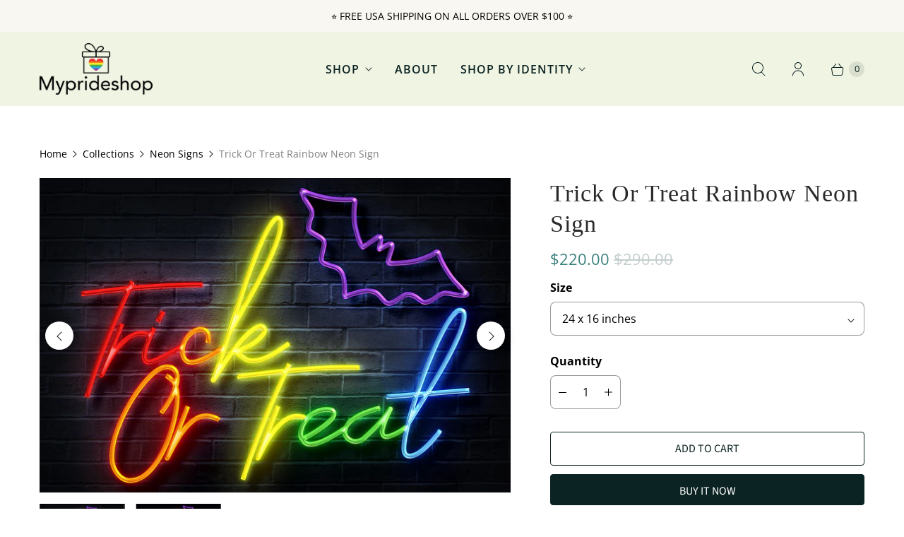

--- FILE ---
content_type: text/javascript; charset=utf-8
request_url: https://myprideshop.com/products/trick-or-treat-rainbow-neon-sign.js
body_size: 966
content:
{"id":6829345046613,"title":"Trick Or Treat Rainbow Neon Sign","handle":"trick-or-treat-rainbow-neon-sign","description":"\u003cmeta charset=\"utf-8\"\u003e\n\u003cdiv\u003e\n\u003cmeta charset=\"utf-8\"\u003e\n\u003cdiv\u003e\u003c\/div\u003e\n\u003cdiv\u003e\n\u003cspan\u003e📌 12 Months Warranty\u003c\/span\u003e\u003cbr\u003e\u003cspan\u003e---------------------------------\u003c\/span\u003e\u003cbr\u003e\u003cspan\u003eWe offer the latest LED neon flex technology which is both stronger \u0026amp; lighter than glass neon tubes. All of our indoor and outdoor signs come with a 12-month manufacturer warranty covering faulty items.\u003c\/span\u003e\u003cbr\u003e\u003cbr\u003e\u003cspan\u003e📌 Free Remote Control\u003c\/span\u003e\u003cbr\u003e\u003cspan\u003e---------------------------------\u003c\/span\u003e\u003cbr\u003e\u003cspan\u003eSwitch ON\/OFF and pick from 10 brightness settings. The LED neon lights can be set to flash at adjustable speeds.\u003c\/span\u003e\u003cbr\u003e\u003cbr\u003e\u003cspan\u003e📌 Low Energy, High Brightness\u003c\/span\u003e\u003cbr\u003e\u003cspan\u003e---------------------------------\u003c\/span\u003e\u003cbr\u003e\u003cspan\u003eOur LED neon signs are both economical and ecologically friendly. They have low energy consumption and a 100,000+ hours lifespan\u003c\/span\u003e\u003cbr\u003e\u003cbr\u003e\u003cspan\u003e📌 Adapter Included\u003c\/span\u003e\u003cbr\u003e\u003cspan\u003e---------------------------------\u003c\/span\u003e\u003cbr\u003e\u003cspan\u003eYour new LED neon comes with a 4.9 ft transparent cord that plugs into a certified adapter (if you need an adapter for another country, ask when checking out). The adapter has an additional 3-6 ft of cable that plugs into the socket.\u003c\/span\u003e\u003cbr\u003e\u003cbr\u003e\u003cspan\u003e📌 Mounting Hardware Included\u003c\/span\u003e\u003cbr\u003e\u003cspan\u003e---------------------------------\u003c\/span\u003e\u003cbr\u003e\u003cspan\u003eOur LED Neon signs are mounted on high-quality, clear acrylic backboards, stands, or boxes. Backboards feature pre-drilled holes for easy wall mounting and are ready for mounting, right out of the box.\u003c\/span\u003e\u003cbr\u003e\n\u003c\/div\u003e\n\u003c\/div\u003e\n\u003cdiv class=\"description\" data-mce-fragment=\"1\" itemprop=\"description\"\u003e\u003c\/div\u003e\n\u003cdiv class=\"description\" data-mce-fragment=\"1\" itemprop=\"description\"\u003e\u003c\/div\u003e","published_at":"2022-09-02T20:33:09+05:30","created_at":"2022-09-02T20:28:01+05:30","vendor":"MPS","type":"","tags":["june","neon","New"],"price":22000,"price_min":22000,"price_max":34000,"available":true,"price_varies":true,"compare_at_price":29000,"compare_at_price_min":29000,"compare_at_price_max":38000,"compare_at_price_varies":true,"variants":[{"id":40277811101781,"title":"24 x 16 inches","option1":"24 x 16 inches","option2":null,"option3":null,"sku":null,"requires_shipping":true,"taxable":true,"featured_image":null,"available":true,"name":"Trick Or Treat Rainbow Neon Sign - 24 x 16 inches","public_title":"24 x 16 inches","options":["24 x 16 inches"],"price":22000,"weight":0,"compare_at_price":29000,"inventory_quantity":34,"inventory_management":"shopify","inventory_policy":"continue","barcode":null,"requires_selling_plan":false,"selling_plan_allocations":[]},{"id":40277813657685,"title":"24 x 36 inches","option1":"24 x 36 inches","option2":null,"option3":null,"sku":"","requires_shipping":true,"taxable":true,"featured_image":null,"available":true,"name":"Trick Or Treat Rainbow Neon Sign - 24 x 36 inches","public_title":"24 x 36 inches","options":["24 x 36 inches"],"price":34000,"weight":0,"compare_at_price":38000,"inventory_quantity":34,"inventory_management":"shopify","inventory_policy":"continue","barcode":"","requires_selling_plan":false,"selling_plan_allocations":[]}],"images":["\/\/cdn.shopify.com\/s\/files\/1\/1074\/1948\/products\/1_66c9e719-aa10-455d-a1c6-adfbdf442f6d.jpg?v=1662130748","\/\/cdn.shopify.com\/s\/files\/1\/1074\/1948\/products\/2_96b73c52-d41f-42e0-ad39-b6beefdcfa25.jpg?v=1662130748"],"featured_image":"\/\/cdn.shopify.com\/s\/files\/1\/1074\/1948\/products\/1_66c9e719-aa10-455d-a1c6-adfbdf442f6d.jpg?v=1662130748","options":[{"name":"Size","position":1,"values":["24 x 16 inches","24 x 36 inches"]}],"url":"\/products\/trick-or-treat-rainbow-neon-sign","media":[{"alt":null,"id":21878565371989,"position":1,"preview_image":{"aspect_ratio":1.5,"height":1000,"width":1500,"src":"https:\/\/cdn.shopify.com\/s\/files\/1\/1074\/1948\/products\/1_66c9e719-aa10-455d-a1c6-adfbdf442f6d.jpg?v=1662130748"},"aspect_ratio":1.5,"height":1000,"media_type":"image","src":"https:\/\/cdn.shopify.com\/s\/files\/1\/1074\/1948\/products\/1_66c9e719-aa10-455d-a1c6-adfbdf442f6d.jpg?v=1662130748","width":1500},{"alt":null,"id":21878565404757,"position":2,"preview_image":{"aspect_ratio":1.5,"height":800,"width":1200,"src":"https:\/\/cdn.shopify.com\/s\/files\/1\/1074\/1948\/products\/2_96b73c52-d41f-42e0-ad39-b6beefdcfa25.jpg?v=1662130748"},"aspect_ratio":1.5,"height":800,"media_type":"image","src":"https:\/\/cdn.shopify.com\/s\/files\/1\/1074\/1948\/products\/2_96b73c52-d41f-42e0-ad39-b6beefdcfa25.jpg?v=1662130748","width":1200}],"requires_selling_plan":false,"selling_plan_groups":[]}